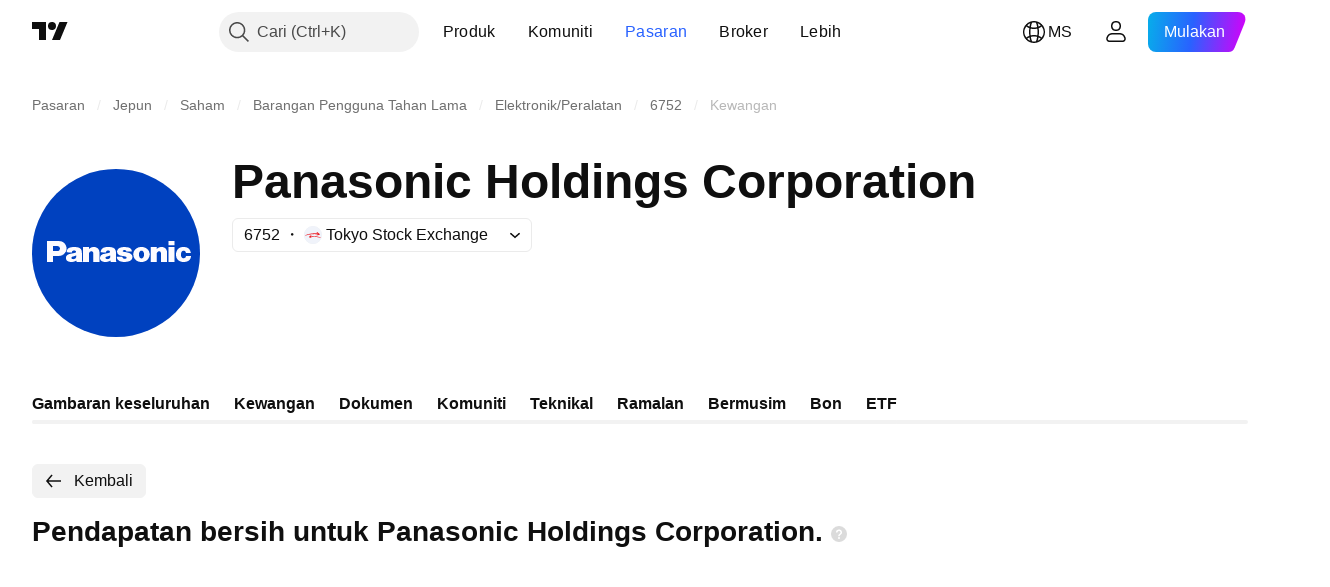

--- FILE ---
content_type: image/svg+xml
request_url: https://s3-symbol-logo.tradingview.com/panasonic--big.svg
body_size: 1234
content:
<!-- by TradingView --><svg xmlns="http://www.w3.org/2000/svg" width="56" height="56"><path fill="#0041BF" d="M0 0h56v56H0z"/><path d="M50.56 31c-1.3 0-2.56-.67-2.56-2.45 0-1.57.94-2.55 2.4-2.55.64 0 1.28.05 1.79.5.4.36.75.96.72 1.5h-1.58c-.04-.22-.15-.5-.33-.63-.41-.3-1.05-.1-1.23.46-.19.55-.24 1.3.23 1.72.5.46 1.33.1 1.33-.55H53c0 1.47-1.25 2-2.44 2zm-5.06 0h2v-5h-2v5zm0-5.6h2V24h-2v1.4zM19 26.68c.25-.21.38-.37.68-.5.3-.15.65-.18 1-.18 1 0 1.8.72 1.8 1.78V31h-2.04v-2.9c0-.26-.11-.52-.37-.63-.5-.2-1.07.22-1.07.75V31h-2v-5h2v.68zm22.58 0c.26-.21.38-.37.68-.5.3-.15.65-.18 1-.18 1 0 1.74.72 1.74 1.78V31h-2v-2.9c0-.1-.03-.18-.06-.27a.56.56 0 00-.33-.36c-.36-.15-.67-.02-.87.31a.88.88 0 00-.16.44V31h-2v-5h2v.68zM30.9 29.12c.14.02.26.05.4.1.12.03.2.11.23.22a.32.32 0 01-.1.32.6.6 0 01-.34.17c-.18.02-.34 0-.52-.05a.7.7 0 01-.21-.11.5.5 0 01-.18-.25.7.7 0 01-.04-.25h-1.86v.1c0 .16.02.3.09.45.09.23.22.4.41.57.25.22.52.36.85.45a4.86 4.86 0 002.92-.16c.14-.06.24-.13.36-.22.5-.39.69-.98.48-1.56a1.1 1.1 0 00-.38-.54 2.2 2.2 0 00-.84-.43l-.2-.05a9.73 9.73 0 00-1.47-.28.73.73 0 01-.14-.05c-.11-.04-.16-.17-.11-.27v-.02c.07-.1.16-.17.28-.2.21-.06.4-.05.62.01.2.07.32.24.31.43h1.8c0-.2-.03-.37-.1-.57-.08-.2-.2-.34-.38-.47a1.8 1.8 0 00-.48-.25 5.8 5.8 0 00-2.53-.1c-.33.07-.6.2-.88.4a1.32 1.32 0 00-.55.96 1.3 1.3 0 00.89 1.3c.18.07.35.12.55.15l1.12.2zm-14.2 1.49a99.18 99.18 0 01-.07-2.65c0-.28-.04-.52-.11-.8a1.3 1.3 0 00-.67-.83c-.2-.1-.4-.18-.63-.22A5.67 5.67 0 0014 26a4.71 4.71 0 00-1.49.23c-.45.17-.76.51-.9.96a1.1 1.1 0 00-.06.5l.03.09 1.72.04c0-.1.01-.2.05-.29a.5.5 0 01.32-.31c.24-.08.46-.08.7-.01.15.05.26.15.3.3.03.1.02.18-.04.26a.4.4 0 01-.2.15l-.15.04-.68.15a14.02 14.02 0 00-1.28.27c-.23.07-.41.18-.6.33-.22.2-.36.44-.4.74-.03.2-.02.37.02.57.18.75 1.06.98 1.75.98.47 0 1.3-.12 1.63-.5l-.12-.84a.73.73 0 01-.34.28c-.14.06-.26.09-.4.1a.95.95 0 01-.36-.03.5.5 0 01-.24-.14.41.41 0 01-.11-.2.32.32 0 01.11-.32c.07-.06.13-.1.22-.13l.57-.17c.25-.07.46-.14.69-.24.02.17.02.33 0 .5a.8.8 0 01-.14.35l.12.84.12.33c.02.07.05.12.1.17h1.9a.73.73 0 01-.14-.39zm11.32 0c-.03-.4-.02-.74-.02-1.14v-1.5c0-.29-.04-.53-.11-.8a1.3 1.3 0 00-.67-.84c-.2-.11-.4-.18-.63-.23a5.67 5.67 0 00-1.22-.1 3.65 3.65 0 00-1.49.22 1.5 1.5 0 00-.9.97 1.1 1.1 0 00-.06.5l.03.09 1.72.04c0-.1.01-.2.05-.3a.5.5 0 01.33-.3.83.83 0 01.62-.01c.16.05.27.15.32.3v.12c0 .05-.02.1-.05.14a.4.4 0 01-.2.15l-.14.04c-.24.06-.39.1-.63.14a14.21 14.21 0 00-1.28.28c-.23.07-.41.17-.6.33-.22.2-.36.44-.4.74-.03.2-.02.37.02.57.18.75 1.06.98 1.75.98.47 0 1.3-.12 1.63-.5l-.12-.84a.73.73 0 01-.34.28c-.14.05-.26.08-.4.1a.95.95 0 01-.36-.03.5.5 0 01-.24-.14.41.41 0 01-.11-.2.32.32 0 01.11-.33.7.7 0 01.22-.12c.2-.07.37-.12.58-.17.24-.07.45-.14.68-.24.02.17.02.33 0 .5a.8.8 0 01-.14.35l.12.84.12.33c.02.07.05.12.1.17h1.85a.73.73 0 01-.14-.39z" fill="#FDFBFF"/><path d="M8.6 29H7v-1.65h1.13l.47-.01c.43-.02.63-.3.7-.67.01-.1.01-.18 0-.28a.77.77 0 00-.74-.7H7V31H5v-7h3.67c.14 0 .27.02.41.03a2.5 2.5 0 012.19 1.4A2.47 2.47 0 019.6 28.9c-.34.06-.64.1-1 .1z" fill="#FDFBFF"/><path fill-rule="evenodd" d="M37.05 26.04a3.4 3.4 0 00-1.1 0c-.57.08-1.02.3-1.43.68-.44.41-.68.9-.73 1.48-.03.36 0 .66.1 1.01.15.53.44.94.89 1.28.3.22.6.36.96.43a3.41 3.41 0 001.51 0 2.51 2.51 0 001.96-2.72 2.22 2.22 0 00-.73-1.48 2.6 2.6 0 00-1.43-.68zm-1.22 3.35c.08.16.2.28.37.35.57.25 1.02-.22 1.1-.8.06-.34.05-.63-.01-.96a1.3 1.3 0 00-.2-.45.73.73 0 00-1.2 0c-.08.14-.14.28-.18.45-.07.33-.07.62-.02.95.03.17.07.3.14.46z" fill="#FDFBFF"/></svg>